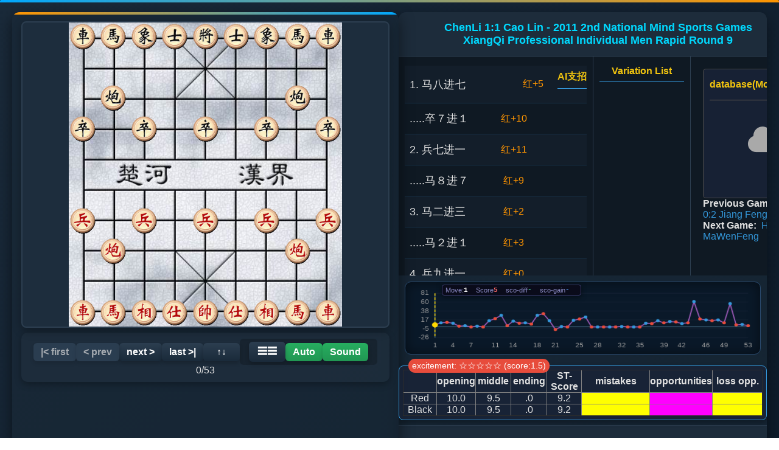

--- FILE ---
content_type: text/html; Charset=UTF-8
request_url: http://www.01xq.com/e_game_view.asp?id=01201436230BF1
body_size: 27916
content:

<html lang="zh-CN">
<head>
    <meta charset="UTF-8">
    <title>2011 2nd National Mind Sports Games XiangQi Professional Individual Men RapidChenLi 1:1 Cao Lin</title>
    <meta name="keywords" content="XiangQi,Xiangqi Games DataBase,Chinese Chess">
    <meta name="description" content="Xiangqi Game ">
    <meta name="viewport" content="width=device-width, initial-scale=1">
    <link rel="stylesheet" type="text/css" href="NewQSP20250706.css">
    <link rel="stylesheet" href="https://cdnjs.cloudflare.com/ajax/libs/font-awesome/6.4.0/css/all.min.css">
    <script async src="https://pagead2.googlesyndication.com/pagead/js/adsbygoogle.js?client=ca-pub-8843626587197175" crossorigin="anonymous"></script>
</head>
<body>
   <div id="game_container">
        <!-- 左侧棋盘区域 -->
        <div id="game_left">
            <img align="left" id="chessboard" src="qp0.jpg" alt="chinese chess board">
            <div id="controls">
                <button id="firstBtn" onclick="firstStep()">|&lt; first</button>
                <button id="prevBtn" onclick="prevStep()">&lt;  prev</button>
                <button id="nextBtn" onclick="nextStep()">next &gt;</button>
                <button id="lastBtn" onclick="lastStep()">last &gt;|</button>
                <button onclick="flipBoard('vertical')">↑↓ </button>
                <div id="autoControls">
                    <div id="menuContainer">
                        <button id="menuButton">☰☰</button>
                        <div id="mainMenu">
                            <div class="menu-item has-submenu">Bground
                                <div class="submenu">
                                    <div class="menu-item" data-bground="0">defalut</div>
                                    <div class="menu-item" data-bground="1">No.1</div>
                                    <div class="menu-item" data-bground="2">No.2</div>
                                    <div class="menu-item" data-bground="3">No.3</div>
                                    <div class="menu-item" data-bground="4">No.4</div>
                                    <div class="menu-item" data-bground="5">No.5</div>
                                    <div class="menu-item" data-bground="6">No.6</div>
                                    <div class="menu-item" data-bground="7">No.7</div>
                                    <div class="menu-item" data-bground="8">No.8</div>
                                    <div class="menu-item" data-bground="9">No.9</div>
                                    <div class="menu-item" data-bground="10">No.10</div>
                                    <div class="menu-item" data-bground="11">No.11</div>
                                    <div class="menu-item" data-bground="12">No.12</div>
                                </div>
                            </div>

                            
                            <div class="menu-item has-submenu">Board
                                <div class="submenu">
                                    <div class="menu-item" data-board="0">No.1</div>
                                    <div class="menu-item" data-board="1">No.2</div>
                                    <div class="menu-item" data-board="2">No.3</div>
                                    <div class="menu-item" data-board="3">No.4</div>
                                    <div class="menu-item" data-board="4">No.5</div>
                                    <div class="menu-item" data-board="5">No.6</div>
                                    <div class="menu-item" data-board="6">No.7</div>
                                    <div class="menu-item" data-board="7">No.8</div>
                                    <div class="menu-item" data-board="8">No.9</div>
                                    <div class="menu-item" data-board="9">No.10</div>
                                    <div class="menu-item" data-board="10">No.11</div>
                                    <div class="menu-item" data-board="11">No.12</div>
                                </div>
                            </div>
                            
                            <div class="menu-item has-submenu">Piece
                                <div class="submenu">
                                    <div class="menu-item" data-piece="0">No.1</div>
                                    <div class="menu-item" data-piece="1">No.2</div>
                                    <div class="menu-item" data-piece="2">No.3</div>
                                    <div class="menu-item" data-piece="3">No.4</div>
                                    <div class="menu-item" data-piece="4">No.5</div>
                                    <div class="menu-item" data-piece="5">No.6</div>
                                    <div class="menu-item" data-piece="6">No.7</div>
                                </div>
                            </div>

                            
                            <div class="menu-item has-submenu">Sound
                                <div class="submenu">
                                  <div class="submenu-group">
                                    <div class="submenu-header">Single broadcast</div>
                                    <div class="menu-item" data-sound="0">Mandarin female</div>
                                    <div class="menu-item" data-sound="1">Mandarin male</div>
                                    <div class="menu-item" data-sound="2">Cantonese female</div>
                                    <div class="menu-item" data-sound="3">Cantonese male</div>
                                    <div class="menu-item" data-sound="4">国语女童</div>
                                    <div class="menu-item" data-sound="5">国语男童</div>
                                    <div class="menu-item" data-sound="6">东北口音男</div>
                                    <div class="menu-item" data-sound="7">四川口音女</div>
                                   </div>
                                   <div class="submenu-group">
                                    <div class="submenu-header">Mixed broadcast</div>
                                    <div class="menu-item" data-sound="0.5">Mandarin Mixed</div>
                                    <div class="menu-item" data-sound="2.5">Cantonese Mixed</div>
                                    <div class="menu-item" data-sound="1.5">国男粤女混播</div>
                                    <div class="menu-item" data-sound="4.5">国语男女童</div>
                                    <div class="menu-item" data-sound="6.5">东北四川混播</div>

                                   </div>                                                               
                                </div>
                            </div>
                            
                            <div class="menu-item has-submenu">AutoPlay
                                <div class="submenu">
                                    <div class="menu-item" data-interval="1">1 S</div>
                                    <div class="menu-item" data-interval="2">2 S</div>
                                    <div class="menu-item" data-interval="3">3 S</div>
                                    <div class="menu-item" data-interval="4">4 S</div>
                                    <div class="menu-item" data-interval="5">5 S</div>
                                    <div class="menu-item" data-interval="10">10 S</div>
                                    <div class="menu-item" data-interval="15">15 S</div>
                                    <div class="menu-item" data-interval="20">20 S</div>
                                </div>
                            </div>
                            <div class="menu-item has-submenu">MoveType
                                <div class="submenu">
                                    <div class="menu-item" data-language="0">Chinese</div>
                                    <div class="menu-item" data-language="1">ICCS</div>
                                    <div class="menu-item" data-language="2">WXF</div>
                                </div>
                            </div>   
                            <div class="menu-item" id="aboutItem">About...</div>

                        </div>
                    </div>
                    <button id="autoPlayBtn" class="stopped" onclick="toggleAutoPlay()">Auto</button>
                    <button id="PlaySoundBtn" class="stopped" onclick="togglePlaySound()">Sound</button>
                    
                </div>
                <div id="moveSteps">0/53</div>
            </div>
        </div>
        
        <!-- 右侧信息区域 -->
        <div id="game_right">

            <div id="game_tips" class="game_tips"><div></div><div>ChenLi 1:1 Cao Lin - 2011 2nd National Mind Sports Games XiangQi Professional Individual Men Rapid Round 9 </div></div>

            <div id="analysis-board">
                <div id="moveList">
                    <!-- 着法行示例 -->
                    <div class="move-row">
                        <div class="move-item">Player Moves</div>
                        <div class="ai-score">AI Scores</div>
                        <div class="ai-move">AI Moves</div>
                    </div>
                </div>
                
                <div id="variationList">
                    <span class="variation-title">Variation List</span>
                </div>

                <div id="Contents1right">

           <div class="cloud-section">
                <div class="cloud-header">
                    <div id="cloud-status" class="cloud-title">database(Move/Score/Winrate)</div>
                    <label class="cloud-toggle">
                        <input type="checkbox" id="cloud-toggle">
                        <span class="cloud-slider"></span>
                    </label>
                </div>
  
                
                <div class="moves-container">

                    <div id="cloud-moves-list">
                        <div class="no-moves">
                            <i class="fas fa-cloud" style="font-size: 3rem; margin-bottom: 1px;"></i>
                            
                        </div>
                    </div>
                </div>
            </div>
                    <b>Previous Game:</b><a href='e_game_view.asp?id=01201447CAB9B3'>BiXuPeng 0:2 Jiang FengShan</a><br>
<b>Next Game:</b><a href='e_game_view.asp?id=01201428B47DC9'>He Gang 2:0 MaWenFeng</a>
<br>

  
      </div>
</div>


        <div class="chartcontent">
            <div class="chart-container">
                <canvas id="scoreChart"></canvas>
                <div class="current-info" id="current-info">
                <div class="info-item">
                    <span class="info-label">Move:</span>
                    <span id="current-move" class="info-value">0</span>
                </div>
                <div class="info-item">
                    <span class="info-label">Score</span>
                    <span id="current-score" class="info-value red">0</span>
                </div>
               <div class="info-item">
                    <span class="info-label">sco-diff</span>
                    <span id="score-difference" class="info-value green">0</span>
                </div>
                <div class="info-item">
                    <span class="info-label">sco-gain</span>
                    <span id="score-gain" class="info-value blue">0</span>
                </div>
                </div>
             </div>
        </div>


    <div id="analysis_red" class='match-analysis'>
        <div class='red-analysis'>excitement: ☆☆☆☆☆ (score:1.5)</div>
        <table border="1" cellspacing="3" cellpadding="3" style="width:100%; border-collapse: collapse; text-align: center;">
        <tr style="font-weight: bold;">
            <td width="10%"></td>
            <td width="10%">opening</td>
            <td width="10%">middle</td>
            <td width="10%">ending</td>
            <td width="10%">ST-Score</td>
            <td width="20%">mistakes</td>
            <td width="15%">opportunities</td>
            <td width="15%">loss opp.</td>
        </tr>
 <tr>
            <td>Red</td>
            <td>10.0</td>
            <td>9.5</td>
            <td>.0</td>
            <td>9.2</td>
            <td style="font-size:14px; color:#0000ff;text-align: center;background-color: #ffff00;">
                 
            </td>
            <td style="font-size:14px; text-align: center;background-color: #ff00ff;">
                 
            </td>
            <td style="font-size:14px; text-align: center;background-color: #ffff00;">
                 
            </td>
        </tr>
 
        <tr>
            <td>Black</td>
            <td>10.0</td>
            <td>9.5</td>
            <td>.0</td>
            <td>9.2</td>
            <td style="font-size:14px; color:#0000ff; text-align: center;background-color: #ffff00;">
                 
            </td>
            <td style="font-size:14px; text-align: center;background-color: #ff00ff;">
                 
            </td>
            <td style="font-size:14px; text-align: center;background-color: #ffff00;">
                
            </td>
        </tr>
     </table>
    </div>
 
 <div id="variationTips"></div> 
 
        </div>
    </div>
    

        <div id="game_footer">
           <p>象棋打谱程序 v2.68 © 2025  | gdchess.com: <a href="http://www.gdchess.com">广象网</a> | this game <a href="?id=01201436230BF1&m=1">Mobile version</a> </p>
        </div>

<!-- 模态框 -->
    <div id="aboutModal" class="modal">
        <div class="modal-content">
            <div class="modal-header">关于广象网QSP象棋打谱程序</div>
            <div class="modal-body">
                <p><strong>版本：</strong> v2.7.10 </p>
                <p><strong>开发：</strong>打虎将(Stdhj)</p>
                <p><strong>功能：</strong></p>
                <ul style="margin-left: 20px; margin-top: 10px;">
                    <li>象棋对局记录与回放</li>
                    <li>AI分析、评分与变着推荐</li>
                    <li>棋盘与棋子风格选择</li>
                    <li>多种声音效果与自动播放控制</li>
                    <li>打谱时可随意摆棋</li>
                    <li>电脑端支持键盘箭头键操控</li>
                    <li>棋局导入导出功能(待开发)</li>
                </ul>
                <p style="margin-top: 15px;">© 2025 保留所有权利</p>
            </div>
            <div class="modal-footer">
                <button id="closeAbout">关闭</button>
            </div>
        </div>
    </div>

<div style="display:none;">
<script async src="//pagead2.googlesyndication.com/pagead/js/adsbygoogle.js"></script>
<ins class="adsbygoogle"
     style="display:block"
     data-ad-client="ca-pub-8843626587197175"
     data-ad-slot="5163155998"
     data-ad-format="auto"></ins>
<script>
(adsbygoogle = window.adsbygoogle || []).push({});
</script>

 <script charset="UTF-8" id="LA_COLLECT" src="//sdk.51.la/js-sdk-pro.min.js"></script>
<script>LA.init({id:"24z5rGidGW7dpLOL",ck:"24z5rGidGW7dpLOL"})</script></div>
</body>
</html>


<script src="NewQSP20250720.js" type="text/javascript"></script>
<script>
// 广象网新打谱程序QSP Ver2.610 By 打虎将 since 2025.05.06

   MOVE_STR = "[base64]";
   AIScores = [-5,10,-11,9,-2,3,0,2,0,15,-20,28,-3,14,-9,10,-7,28,-32,15,6,1,0,16,-19,24,0,0,0,0,0,1,0,0,0,9,-8,15,-10,13,-12,8,-10,61,-19,17,-15,17,-10,56,-5,6,-3];
   AIMoves = ["0000","2324","7767","7062","6947","8081","7787","0001","7787","6274","8979","0001","7975","8070","7858","0010","0919","1016","6665","8060","1713","7151","6564","1419","6564","6064","5878","6064","8868","5466","1858","6454","5854","6654","6858","3436","1915","0223","1525","5041","2524","7424","0703","2426","2715","2428","0625","0223","6838","2454","5543","4425","4725","5181"];  
   serverUrl='http://www.01xq.com/';

   adjustTop = 20;
   adjustLeft = 20;


   window.onload = init;
   window.addEventListener('load', initMenu);

// 标签页切换功能
        document.querySelectorAll('.tab-item').forEach(item => {
            item.addEventListener('click', function() {
                // 移除所有标签的active类
                document.querySelectorAll('.tab-item').forEach(tab => {
                    tab.classList.remove('active');
                });
                
                // 隐藏所有内容面板
                document.querySelectorAll('.tab-pane').forEach(pane => {
                    pane.classList.remove('active');
                });
                
                // 添加当前标签的active类
                this.classList.add('active');
                
                // 显示对应的内容面板
                const tabId = this.getAttribute('data-tab');
                document.getElementById(tabId).classList.add('active');
            });
        });

// 预处理数据

        function preprocessScores(scores) {
            return scores.map((score, index) => {
                // 奇数索引项（黑方）乘以-1
                if (index % 2 === 0) {
                    score = -score;
                }
                
                // 处理绝对值超过30000的分数
                if (score > 30000) {
                    score = score - 20000;
                } else if (score < -30000) {
                    score = score + 20000;
                }
                
                return score;
            });
        }
        
        // 预处理后的分数
        const processedScores = preprocessScores(AIScores);
        
        // 获取Canvas和上下文
        const canvas = document.getElementById('scoreChart');
        const ctx = canvas.getContext('2d');
        
        // 设置Canvas尺寸
        function resizeCanvas() {
            const container = canvas.parentElement;
            canvas.width = container.clientWidth;
            canvas.height = container.clientHeight;
            drawChart();
        }
        
        // 当前选中的索引
        let currentIndex = 0;
        
        // 绘制折线图
        function drawChart() {
            if (!canvas.width || !canvas.height) return;
            
            // 清除画布
            ctx.clearRect(0, 0, canvas.width, canvas.height);
            
            // 设置绘图区域
            const padding = { top: 10, right: 10, bottom: 20, left: 40 };
            const chartWidth = canvas.width - padding.left - padding.right;
            const chartHeight = canvas.height - padding.top - padding.bottom;
            
            // 计算Y轴范围 - 自适应数据范围
            const minScore = Math.min(...processedScores);
            const maxScore = Math.max(...processedScores);
            const range = Math.max(maxScore - minScore, 200); // 最小范围200
            const yMin = minScore - range * 0.1;
            const yMax = maxScore + range * 0.1;
            
            // 计算X轴比例
            const xScale = chartWidth / (processedScores.length - 1);
            const yScale = chartHeight / (yMax - yMin);
            
            // 绘制坐标轴
            ctx.beginPath();
            ctx.strokeStyle = '#5d8aa8';
            ctx.lineWidth = 1;
            
            // Y轴
            ctx.moveTo(padding.left, padding.top);
            ctx.lineTo(padding.left, padding.top + chartHeight);
            
            // X轴
            const zeroY = padding.top + chartHeight - (0 - yMin) * yScale;
            ctx.moveTo(padding.left, zeroY);
            ctx.lineTo(padding.left + chartWidth, zeroY);
            ctx.stroke();
            
            // 绘制刻度
            ctx.fillStyle = '#a0a0a0';
            ctx.font = '12px Arial';
            ctx.textAlign = 'right';
            ctx.textBaseline = 'middle';
            
            // Y轴刻度
            const ySteps = 5;
            for (let i = 0; i <= ySteps; i++) {
                const y = padding.top + (i * chartHeight) / ySteps;
                const scoreValue = yMax - (i * (yMax - yMin) / ySteps);
                ctx.fillText(Math.round(scoreValue).toString(), padding.left - 10, y);
                
                // 辅助线
                ctx.beginPath();
                ctx.strokeStyle = 'rgba(90, 90, 120, 0.2)';
                ctx.moveTo(padding.left, y);
                ctx.lineTo(padding.left + chartWidth, y);
                ctx.stroke();
            }
            
            // X轴刻度
            ctx.textAlign = 'center';
            ctx.textBaseline = 'top';
            const xSteps = Math.min(15, processedScores.length);
            for (let i = 0; i <= xSteps; i++) {
                const index = Math.floor(i * (processedScores.length - 1) / xSteps);
                const x = padding.left + (index * xScale);
                ctx.fillText((index+1).toString(), x, padding.top + chartHeight + 10);
            }
            
            // 绘制折线
            ctx.beginPath();
            for (let i = 0; i < processedScores.length; i++) {
                const x = padding.left + i * xScale;
                const y = padding.top + chartHeight - (processedScores[i] - yMin) * yScale;
                
                if (i === 0) {
                    ctx.moveTo(x, y);
                } else {
                    ctx.lineTo(x, y);
                }
            }
            
            // 设置线条样式
            ctx.strokeStyle = '#9b59b6';
            ctx.lineWidth = 2;
            ctx.stroke();
            
            // 绘制数据点（调整点大小）
            for (let i = 0; i < processedScores.length; i++) {
                const x = padding.left + i * xScale;
                const y = padding.top + chartHeight - (processedScores[i] - yMin) * yScale;
                
                // 根据步数数量调整点大小
                const pointSize = processedScores.length > 80 ? 2 : 3;
                
                ctx.beginPath();
                ctx.fillStyle = i % 2 === 0 ? '#e74c3c' : '#3498db';
                ctx.arc(x, y, pointSize, 0, Math.PI * 2);
                ctx.fill();
            }
            
            // 绘制当前步的竖线
            if (currentIndex >= 0 && currentIndex < processedScores.length) {
                const x = padding.left + currentIndex * xScale;
                
                ctx.beginPath();
                ctx.strokeStyle = '#ffd700';
                ctx.lineWidth = 1.5;
                ctx.setLineDash([5, 3]);
                ctx.moveTo(x, padding.top);
                ctx.lineTo(x, padding.top + chartHeight);
                ctx.stroke();
                ctx.setLineDash([]);
                
                // 绘制当前点
                const y = padding.top + chartHeight - (processedScores[currentIndex] - yMin) * yScale;
                ctx.beginPath();
                ctx.fillStyle = '#ffd700';
                ctx.arc(x, y, 5, 0, Math.PI * 2);
                ctx.fill();
            }
            
            // 绘制坐标轴标签
            ctx.fillStyle = '#fff';
            ctx.textAlign = 'center';
            ctx.font = '14px Arial';
            ctx.save();
            ctx.translate(20, padding.top + chartHeight / 2);
            ctx.rotate(-Math.PI / 2);
            ctx.textAlign = 'center';

            ctx.restore();
            
            // 绘制标题
            ctx.fillStyle = '#ffd700';
            ctx.font = 'bold 16px Arial';
            ctx.textAlign = 'center';

        }
        
        // 更新信息面板
        function updateInfoPanel() {
            document.getElementById('current-move').textContent = currentIndex+1;
            
            if (currentIndex >= 0 && currentIndex < processedScores.length) {
                // 显示预处理后的评分
                const currentScore = processedScores[currentIndex];
                document.getElementById('current-score').textContent = Math.round(currentScore * 100) / 100;
                
                // 计算分差 (当前步与上一步差值)
                let scoreDiff = '-';
                if (currentIndex > 0) {
                    scoreDiff = Math.round((processedScores[currentIndex] - processedScores[currentIndex - 1]) * 100) / 100;
                }
                document.getElementById('score-difference').textContent = scoreDiff;
                
                // 计算得分 (当前步与上本方步差值)
                let scoreGain = '-';
                if (currentIndex >= 2) {
                    scoreGain = Math.round((processedScores[currentIndex] - processedScores[currentIndex - 2]) * 100) / 100;
                }
                document.getElementById('score-gain').textContent = scoreGain;
            }
        }
        
        // 导航函数
        function chartNavigate(index,nref) {
            
            if (currentIndex===index) return;
            if (chessState.isPreview) {
              chessState.isPreview=false;
              handleMainStepClick(index);
              return;
              }
            
            currentIndex = index;
            updateInfoPanel();
            drawChart();
  
           if (nref===1) navigate(index);
        }    
   

        // 初始化
        function chartinit() {
            resizeCanvas();
            updateInfoPanel();
            
            // 添加点击事件
            canvas.addEventListener('click', (e) => {
                const rect = canvas.getBoundingClientRect();
                const x = e.clientX - rect.left;
                const paddingLeft = 60; // 左侧内边距
                
                const chartX = x - paddingLeft;
                const chartWidth = canvas.width - paddingLeft - 30; // 右侧内边距
                
                if (chartX >= 0 && chartX <= chartWidth) {
                    const index = Math.round(chartX / (chartWidth / (processedScores.length - 1)));
                    chartNavigate(Math.min(Math.max(index, 0), processedScores.length - 1),1);
                }
            });
            
            // 添加键盘事件
            document.addEventListener('keydown', (e) => {
                const ischessboard = document.getElementById('chessboard');
                if (ischessboard) return;
                if (e.key === 'ArrowLeft' && currentIndex > 0) {
                    chartNavigate(currentIndex - 1);
                } else if (e.key === 'ArrowRight' && currentIndex < processedScores.length - 1) {
                    chartNavigate(currentIndex + 1);
                }
            });
            
        }
        
        // 窗口大小改变时重新绘制
        window.addEventListener('resize', resizeCanvas);
        
        // 初始化应用
        chartinit();

</script>


--- FILE ---
content_type: text/html; charset=utf-8
request_url: https://www.google.com/recaptcha/api2/aframe
body_size: 269
content:
<!DOCTYPE HTML><html><head><meta http-equiv="content-type" content="text/html; charset=UTF-8"></head><body><script nonce="0n-uG81pZq-Vh3-X9YDtfA">/** Anti-fraud and anti-abuse applications only. See google.com/recaptcha */ try{var clients={'sodar':'https://pagead2.googlesyndication.com/pagead/sodar?'};window.addEventListener("message",function(a){try{if(a.source===window.parent){var b=JSON.parse(a.data);var c=clients[b['id']];if(c){var d=document.createElement('img');d.src=c+b['params']+'&rc='+(localStorage.getItem("rc::a")?sessionStorage.getItem("rc::b"):"");window.document.body.appendChild(d);sessionStorage.setItem("rc::e",parseInt(sessionStorage.getItem("rc::e")||0)+1);localStorage.setItem("rc::h",'1768735244552');}}}catch(b){}});window.parent.postMessage("_grecaptcha_ready", "*");}catch(b){}</script></body></html>